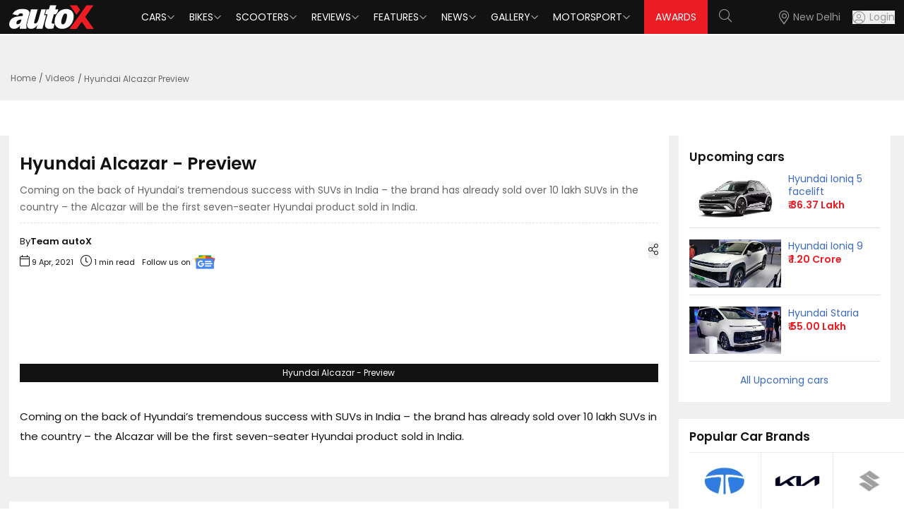

--- FILE ---
content_type: text/html; charset=utf-8
request_url: https://www.autox.com/videos/hyundai-alcazar-preview-109300/
body_size: 9502
content:
<!DOCTYPE html><html lang="en"><head><link rel="dns-prefetch" href="https://www.autox.com"/><link rel="preconnect" href="https://www.autox.com" crossorigin=""/><meta name="viewport" content="width=device-width, initial-scale=1, user-scalable=0"/><meta charSet="utf-8"/><title>Hyundai Alcazar - Preview</title><meta name="description" content="Coming on the back of Hyundai’s tremendous success with SUVs in India – the brand has already sold over 10 lakh SUVs in the country – the Alcazar will be the first seven-seater Hyundai product sold in India."/><meta name="keywords" content="Hyundai,Car Reviews,Hyundai Alazar"/><link rel="canonical" href="https://www.autox.com/videos/hyundai-alcazar-preview-109300/"/><meta name="twitter:url" content="https://www.autox.com/videos/hyundai-alcazar-preview-109300/"/><meta property="og:url" content="https://www.autox.com/videos/hyundai-alcazar-preview-109300/"/><meta name="twitter:card" content="summary_large_image"/><meta name="twitter:site" content="@autoX"/><meta name="twitter:title" content="Hyundai Alcazar - Preview"/><meta name="twitter:description" content="Coming on the back of Hyundai’s tremendous success with SUVs in India – the brand has already sold over 10 lakh SUVs in the country – the Alcazar will be the first seven-seater Hyundai product sold in India."/><meta name="twitter:creator" content="@autoX"/><meta name="twitter:image" content="https://images.autox.com/uploads/2021/04/Hyundai-Alcazar.jpg"/><meta property="og:title" content="Hyundai Alcazar - Preview"/><meta property="og:type" content="website"/><meta property="og:site_name" content="autoX"/><meta property="og:image" content="https://images.autox.com/uploads/2021/04/Hyundai-Alcazar.jpg"/><meta property="og:description" content="Coming on the back of Hyundai’s tremendous success with SUVs in India – the brand has already sold over 10 lakh SUVs in the country – the Alcazar will be the first seven-seater Hyundai product sold in India."/><meta name="application-name" content="autoX"/><meta name="apple-mobile-web-app-title" content="autoX"/><meta name="ROBOTS" content="INDEX,FOLLOW,max-snippet:-1, max-image-preview:large"/><meta name="mobile-web-app-capable" content="yes"/><meta name="google-signin-client_id" content="455591781762-k58a9a0eclfivchgnefp3au5q5nksin5.apps.googleusercontent.com"/><link rel="icon" href="https://images.autox.com/uploads/assets/images/favicon.ico" title="Favicon"/><link rel="apple-touch-icon" href="https://images.autox.com/uploads/assets/images/apple-touch-icon.png"/><meta name="next-head-count" content="28"/><link rel="preload" href="/autox_new_logo.svg" as="image"/><link href="https://images.autox.com/uploads" rel="dns-prefetch"/><link rel="preload" href="/fonts/pxiEyp8kv8JHgFVrJJnecmNE.woff2" as="font" type="font/woff2" crossorigin="anonymous"/><link rel="preload" href="/fonts/pxiByp8kv8JHgFVrLEj6Z1JlFc-K.woff2" as="font" type="font/woff2" crossorigin="anonymous"/><link rel="preload" href="/fonts/pxiGyp8kv8JHgFVrJJLufntAKPY.woff2" as="font" type="font/woff2" crossorigin="anonymous"/><link rel="preload" href="/_next/static/media/953974ac5e9ff354-s.p.woff2" as="font" type="font/woff2" crossorigin="anonymous" data-next-font="size-adjust"/><link rel="preload" href="/_next/static/media/d0d82dcf3b29775f-s.p.woff2" as="font" type="font/woff2" crossorigin="anonymous" data-next-font="size-adjust"/><link rel="preload" href="/_next/static/media/af9570204889c2b4-s.p.woff2" as="font" type="font/woff2" crossorigin="anonymous" data-next-font="size-adjust"/><link rel="preload" href="/_next/static/media/b5bf9573acb142cf-s.p.woff2" as="font" type="font/woff2" crossorigin="anonymous" data-next-font="size-adjust"/><link rel="preload" href="/_next/static/media/916d3686010a8de2-s.p.woff2" as="font" type="font/woff2" crossorigin="anonymous" data-next-font="size-adjust"/><link rel="preload" href="/_next/static/media/dd51f42e0c0a9b99-s.p.woff2" as="font" type="font/woff2" crossorigin="anonymous" data-next-font="size-adjust"/><link rel="preload" href="/_next/static/media/c04551857776278f-s.p.woff2" as="font" type="font/woff2" crossorigin="anonymous" data-next-font="size-adjust"/><link rel="preload" href="/_next/static/media/7777133e901cd5ed-s.p.woff2" as="font" type="font/woff2" crossorigin="anonymous" data-next-font="size-adjust"/><link rel="preload" href="/_next/static/media/d869208648ca5469-s.p.woff2" as="font" type="font/woff2" crossorigin="anonymous" data-next-font="size-adjust"/><link rel="preload" href="/_next/static/media/9a881e2ac07d406b-s.p.woff2" as="font" type="font/woff2" crossorigin="anonymous" data-next-font="size-adjust"/><link rel="preload" href="/_next/static/media/376dd8dc38524313-s.p.woff2" as="font" type="font/woff2" crossorigin="anonymous" data-next-font="size-adjust"/><link rel="preload" href="/_next/static/media/a26e6d84d4646084-s.p.woff2" as="font" type="font/woff2" crossorigin="anonymous" data-next-font="size-adjust"/><link rel="preload" href="/_next/static/media/8269b0aba99df900-s.p.woff2" as="font" type="font/woff2" crossorigin="anonymous" data-next-font="size-adjust"/><link rel="preload" href="/_next/static/media/46113b96cb3accd4-s.p.woff2" as="font" type="font/woff2" crossorigin="anonymous" data-next-font="size-adjust"/><link rel="preload" href="/_next/static/media/f3e2c6ff694164ed-s.p.woff2" as="font" type="font/woff2" crossorigin="anonymous" data-next-font="size-adjust"/><link rel="preload" href="/_next/static/media/591327bf3b62a611-s.p.woff2" as="font" type="font/woff2" crossorigin="anonymous" data-next-font="size-adjust"/><link rel="preload" href="/_next/static/css/b3971dcea9c9c1a8.css" as="style"/><link rel="stylesheet" href="/_next/static/css/b3971dcea9c9c1a8.css" data-n-g=""/><link rel="preload" href="/_next/static/css/5ce116844c3da7ed.css" as="style"/><link rel="stylesheet" href="/_next/static/css/5ce116844c3da7ed.css" data-n-g=""/><link rel="preload" href="/_next/static/css/14ec3bdb026bcd39.css" as="style"/><link rel="stylesheet" href="/_next/static/css/14ec3bdb026bcd39.css" data-n-p=""/><noscript data-n-css=""></noscript><script defer="" nomodule="" src="/_next/static/chunks/polyfills-42372ed130431b0a.js"></script><script src="/_next/static/chunks/webpack-d4bd72b9d604d175.js" defer=""></script><script src="/_next/static/chunks/main-7bd1c8d46dcf02d8.js" defer=""></script><script src="/_next/static/chunks/6379-32032b79cd82ed28.js" defer=""></script><script src="/_next/static/chunks/pages/_app-760414c8f5b0de83.js" defer=""></script><script src="/_next/static/chunks/1664-468559f2e2a9395f.js" defer=""></script><script src="/_next/static/chunks/8065-0e112f7a61ecaab1.js" defer=""></script><script src="/_next/static/chunks/2732-46a6ed7896a88142.js" defer=""></script><script src="/_next/static/chunks/7191-2fa6cdfd65bef553.js" defer=""></script><script src="/_next/static/chunks/9317-23928fe0f6113757.js" defer=""></script><script src="/_next/static/chunks/5675-9adeae9942024fa2.js" defer=""></script><script src="/_next/static/chunks/1340-a9ed914a96387d84.js" defer=""></script><script src="/_next/static/chunks/1535-ae72775c16baa106.js" defer=""></script><script src="/_next/static/chunks/6497-99a6557b8a8c7926.js" defer=""></script><script src="/_next/static/chunks/2783-540dcf266445de25.js" defer=""></script><script src="/_next/static/chunks/6194-2e96e123374c05a7.js" defer=""></script><script src="/_next/static/chunks/6441-5a80c7b558710daa.js" defer=""></script><script src="/_next/static/chunks/1708-d6bd452fe1e71f71.js" defer=""></script><script src="/_next/static/chunks/20-2b86f795a1e0b1c4.js" defer=""></script><script src="/_next/static/chunks/9703-37fafaaee86b3b2e.js" defer=""></script><script src="/_next/static/chunks/pages/videos/%5Bslug%5D-64613d575bd4a774.js" defer=""></script><script src="/_next/static/B9YZsxoD7qssi3G0V66qO/_buildManifest.js" defer=""></script><script src="/_next/static/B9YZsxoD7qssi3G0V66qO/_ssgManifest.js" defer=""></script></head><body><div id="__next"><script type="application/ld+json">{"@context":"https://schema.org","@type":"WebPage","name":"Hyundai Alcazar - Preview","description":"Coming on the back of Hyundai’s tremendous success with SUVs in India – the brand has already sold over 10 lakh SUVs in the country – the Alcazar will be the first seven-seater Hyundai product sold in India."}</script><script type="application/ld+json">{"@context":"https://schema.org","@type":"BreadcrumbList","itemListElement":[{"@type":"ListItem","position":1,"name":"Home","item":"https://www.autox.com/"},{"@type":"ListItem","position":2,"name":"Videos","item":"https://www.autox.com/videos/"},{"@type":"ListItem","position":3,"name":"Hyundai Alcazar Preview 109300","item":"https://www.autox.com/videos/hyundai-alcazar-preview-109300/"}]}</script><script id="video-schema-script" type="application/ld+json">{"@context":"http://schema.org","@type":"VideoObject","name":"Hyundai Alcazar - Preview","description":"Coming on the back of Hyundai’s tremendous success with SUVs in India – the brand has already sold over 10 lakh SUVs in the country – the Alcazar will be the first seven-seater Hyundai product sold in India.","thumbnailUrl":"https://images.autox.com/uploads/2021/04/Hyundai-Alcazar.jpg","uploadDate":"2021-04-09","duration":"PT4M24S","contentUrl":"https://www.autox.com/videos/hyundai-alcazar-preview-109300","embedUrl":"https://www.youtube.com/watch?v=t1dqSkVXNeU","interactionCount":"7797","publisher":{"@type":"Organization","name":"autoX","logo":{"@type":"ImageObject","url":"https://images.autox.com/uploads/assets/images/favicon.ico","height":"112","width":"112"}}}</script><section class="__variable_7c73e5 font-sans"><div class="min-h-[50px]"></div><div class="onroad-price-panel cars-key-specs-panel"><div class="container"><div class="add-for-brand inneradd-desktop carbrand-desktop"></div><nav aria-label="breadcrumb"><ol class="breadcrumb"><li class="breadcrumb-item"><a href="https://www.autox.com/">Home</a></li><li class="breadcrumb-item "><a href="https://www.autox.com/videos/">Videos</a></li><li class="breadcrumb-item active" aria-current="page">Hyundai Alcazar Preview</li></ol></nav></div></div><section class="car-brand-panel onroadprice-panel-main car-images-gallery-main"><div class="container"><div class="carbrand-panel grid xl:grid-cols-12 lg:grid-cols-12 md:grid-cols-12"><div class="xl:col-span-9 lg:col-span-9 md:col-span-9 sm:col-span-9 carbrands-detail-left"><div class="cars-key-specs-section carimages-page-description news-detail-page"><div class="vitara-description car-images-description video-detail-page"><h1>Hyundai Alcazar - Preview</h1><h5>Coming on the back of Hyundai’s tremendous success with SUVs in India – the brand has already sold over 10 lakh SUVs in the country – the Alcazar will be the first seven-seater Hyundai product sold in India.</h5><div class="news-multiple-details"><div class="news-left-details"><p>By <strong>Team autoX<!-- --> </strong></p><p class="with-icon"><i class="fal fa-calendar"></i> <!-- -->9 Apr, 2021</p><p class="with-icon"><i class="fal fa-clock"></i> <!-- -->1<!-- --> <!-- -->min read</p><div class="share-box"><div class="share-icon"><button class="share-items" title="Share"><i class="fal fa-share-alt"></i></button></div><span class="visible share-click"><button class="user-share" id="share-iconfalse" title="Share" type="button"><i class="fal fa-share fs-13"></i> Share</button></span></div></div><div class="news-right-details"><a target="_blank" href="https://news.google.com/publications/CAAiEFepK-VdWqnJufnL5qjSbJcqFAgKIhBXqSvlXVqpybn5y-ao0myX?ceid=IN:en&amp;oc=3&amp;hl=en-IN&amp;gl=IN"><p>Follow us on<img src="/google-news-icon.webp" alt="" loading="lazy" fetchpriority="auto" width="40" height="21"/></p></a></div></div><iframe width="872" height="491" src="https://www.youtube.com/embed/t1dqSkVXNeU?autoplay=1" frameborder="0" allow="accelerometer; autoplay; clipboard-write; encrypted-media; gyroscope; picture-in-picture"></iframe><div class="banner-title"><p>Hyundai Alcazar - Preview</p></div><div class="post-desc category-details cat-content-details"><p>Coming on the back of Hyundai’s tremendous success with SUVs in India – the brand has already sold over 10 lakh SUVs in the country – the Alcazar will be the first seven-seater Hyundai product sold in India.</p>
</div></div></div><div class="vitara-description car-images-description video-detail-page"><div class="exploresimilar-cars related-articles"><h2>Related Videos</h2><div class="grid grid-cols-1 sm:grid-cols-2 gap-4"><div class="reviewslide-panel bg-white rounded p-2" style="min-height:max-content"><div class="item-img"><a title="Mega ADAS Test: Victoris vs XEV 9S vs Safari vs Creta N Line vs Innova Hycross vs Carens Clavis EV" href="https://www.autox.com/videos/mega-adas-test-victoris-vs-xev-9s-vs-safari-vs-creta-n-line-vs-innova-hycross-vs-carens-clavis-ev-122725/"><picture><source srcSet="https://images.autox.com/uploads/2026/01/Mega-ADAS-Test-Victoris-vs-XEV-9S-vs-Safari-vs-Creta-N-Line-vs-Innova-Hycross-vs-Carens-Clavis-EV-1768799464382.webp" type="image/webp"/><img src="https://images.autox.com/uploads/2026/01/Mega-ADAS-Test-Victoris-vs-XEV-9S-vs-Safari-vs-Creta-N-Line-vs-Innova-Hycross-vs-Carens-Clavis-EV-1768799464382.webp" alt="Mega ADAS Test Victoris Vs XEV 9S Vs Safari Vs Creta N Line Vs Innova Hycross Vs Carens Clavis EV 1768799464382" title="Mega ADAS Test: Victoris vs XEV 9S vs Safari vs Creta N Line vs Innova Hycross vs Carens Clavis EV" loading="lazy" fetchpriority="auto" width="260" height="147" class="latest-news-img"/></picture></a></div><div class="mt-2 mb-2 pl-2"><div class="automobile-title text-[17px] font-semibold leading-[1.2]"><a title="Mega ADAS Test: Victoris vs XEV 9S vs Safari vs Creta N Line vs Innova Hycross vs Carens Clavis EV" href="https://www.autox.com/videos/mega-adas-test-victoris-vs-xev-9s-vs-safari-vs-creta-n-line-vs-innova-hycross-vs-carens-clavis-ev-122725/">Mega ADAS Test: Victoris vs XEV 9S vs Safari vs Creta N Line vs Innova Hycross vs Carens Clavis EV</a><p class="text-[14px] mt-1"></p></div></div></div><div class="reviewslide-panel bg-white rounded p-2" style="min-height:max-content"><div class="item-img"><a title="2026 Hyundai Venue First Drive Review | What’s New, What’s Not &amp; Should You Care? | autoX" href="https://www.autox.com/videos/2026-hyundai-venue-first-drive-review-whats-new-whats-not-should-you-care-autox-122164/"><picture><source srcSet="https://images.autox.com/uploads/2025/11/2026-Hyundai-Venue-First-Drive-Review-What-s-New-What-s-Not-Should-You-Care-autoX-1762936772953.webp" type="image/webp"/><img src="https://images.autox.com/uploads/2025/11/2026-Hyundai-Venue-First-Drive-Review-What-s-New-What-s-Not-Should-You-Care-autoX-1762936772953.webp" alt="Hyundai Venue First Drive Review What S New What S Not Should You Care AutoX 1762936772953" title="2026 Hyundai Venue First Drive Review | What’s New, What’s Not &amp; Should You Care? | autoX" loading="lazy" fetchpriority="auto" width="260" height="147" class="latest-news-img"/></picture></a></div><div class="mt-2 mb-2 pl-2"><div class="automobile-title text-[17px] font-semibold leading-[1.2]"><a title="2026 Hyundai Venue First Drive Review | What’s New, What’s Not &amp; Should You Care? | autoX" href="https://www.autox.com/videos/2026-hyundai-venue-first-drive-review-whats-new-whats-not-should-you-care-autox-122164/">2026 Hyundai Venue First Drive Review | What’s New, What’s Not &amp; Should You Care? | autoX</a><p class="text-[14px] mt-1"></p></div></div></div><div class="reviewslide-panel bg-white rounded p-2" style="min-height:max-content"><div class="item-img"><a title="2026 Hyundai Venue - Is It Really All-New? | First Look | autoX" href="https://www.autox.com/videos/2026-hyundai-venue---is-it-really-all-new-first-look-autox-122108/"><picture><source srcSet="https://images.autox.com/uploads/2025/11/2026-Hyundai-Venue-Is-It-Really-All-New-First-Look-autoX-1762432565751.webp" type="image/webp"/><img src="https://images.autox.com/uploads/2025/11/2026-Hyundai-Venue-Is-It-Really-All-New-First-Look-autoX-1762432565751.webp" alt="Hyundai Venue Is It Really All New First Look AutoX 1762432565751" title="2026 Hyundai Venue - Is It Really All-New? | First Look | autoX" loading="lazy" fetchpriority="auto" width="260" height="147" class="latest-news-img"/></picture></a></div><div class="mt-2 mb-2 pl-2"><div class="automobile-title text-[17px] font-semibold leading-[1.2]"><a title="2026 Hyundai Venue - Is It Really All-New? | First Look | autoX" href="https://www.autox.com/videos/2026-hyundai-venue---is-it-really-all-new-first-look-autox-122108/">2026 Hyundai Venue - Is It Really All-New? | First Look | autoX</a><p class="text-[14px] mt-1"></p></div></div></div><div class="reviewslide-panel bg-white rounded p-2" style="min-height:max-content"><div class="item-img"><a title="Creta EV vs Harrier.ev vs Mahindra XEV 9e | Family EVs on the Racetrack?! | autoX Podcast" href="https://www.autox.com/videos/creta-ev-vs-harrierev-vs-mahindra-xev-9e-family-evs-on-the-racetrack-autox-podcast-122058/"><picture><source srcSet="https://images.autox.com/uploads/2025/10/Creta-EV-vs-Harrier.ev-vs-Mahindra-XEV-9e-Family-EVs-on-the-Racetrack-autoX-Podcast-1761888710127.webp" type="image/webp"/><img src="https://images.autox.com/uploads/2025/10/Creta-EV-vs-Harrier.ev-vs-Mahindra-XEV-9e-Family-EVs-on-the-Racetrack-autoX-Podcast-1761888710127.webp" alt="Creta EV Vs Harrier.Ev Vs Mahindra XEV 9e Family EVs On The Racetrack AutoX Podcast 1761888710127" title="Creta EV vs Harrier.ev vs Mahindra XEV 9e | Family EVs on the Racetrack?! | autoX Podcast" loading="lazy" fetchpriority="auto" width="260" height="147" class="latest-news-img"/></picture></a></div><div class="mt-2 mb-2 pl-2"><div class="automobile-title text-[17px] font-semibold leading-[1.2]"><a title="Creta EV vs Harrier.ev vs Mahindra XEV 9e | Family EVs on the Racetrack?! | autoX Podcast" href="https://www.autox.com/videos/creta-ev-vs-harrierev-vs-mahindra-xev-9e-family-evs-on-the-racetrack-autox-podcast-122058/">Creta EV vs Harrier.ev vs Mahindra XEV 9e | Family EVs on the Racetrack?! | autoX Podcast</a><p class="text-[14px] mt-1"></p></div></div></div><div class="reviewslide-panel bg-white rounded p-2" style="min-height:max-content"><div class="item-img"><a title="Maruti Victoris Walkaround Review | Creta &amp; Seltos Killer? | autoX" href="https://www.autox.com/videos/maruti-victoris-walkaround-review-creta-seltos-killer-autox-121675/"><picture><source srcSet="https://images.autox.com/uploads/2025/09/Maruti-Victoris-Walkaround-Review-Creta-&amp;-Seltos-Killer-autoX-1756963789514.webp" type="image/webp"/><img src="https://images.autox.com/uploads/2025/09/Maruti-Victoris-Walkaround-Review-Creta-&amp;-Seltos-Killer-autoX-1756963789514.webp" alt="Maruti Victoris Walkaround Review Creta &amp; Seltos Killer AutoX 1756963789514" title="Maruti Victoris Walkaround Review | Creta &amp; Seltos Killer? | autoX" loading="lazy" fetchpriority="auto" width="260" height="147" class="latest-news-img"/></picture></a></div><div class="mt-2 mb-2 pl-2"><div class="automobile-title text-[17px] font-semibold leading-[1.2]"><a title="Maruti Victoris Walkaround Review | Creta &amp; Seltos Killer? | autoX" href="https://www.autox.com/videos/maruti-victoris-walkaround-review-creta-seltos-killer-autox-121675/">Maruti Victoris Walkaround Review | Creta &amp; Seltos Killer? | autoX</a><p class="text-[14px] mt-1"></p></div></div></div><div class="reviewslide-panel bg-white rounded p-2" style="min-height:max-content"><div class="item-img"><a title="Can the Hyundai Creta x Bose System Rock Your World? | Special Feature | autoX" href="https://www.autox.com/videos/can-the-hyundai-creta-x-bose-system-rock-your-world-special-feature-autox-121283/"><picture><source srcSet="https://images.autox.com/uploads/2025/07/Can-the-Hyundai-Creta-x-Bose-System-Rock-Your-World-Special-Feature-autoX-1752813620651.webp" type="image/webp"/><img src="https://images.autox.com/uploads/2025/07/Can-the-Hyundai-Creta-x-Bose-System-Rock-Your-World-Special-Feature-autoX-1752813620651.webp" alt="Can The Hyundai Creta X Bose System Rock Your World Special Feature AutoX 1752813620651" title="Can the Hyundai Creta x Bose System Rock Your World? | Special Feature | autoX" loading="lazy" fetchpriority="auto" width="260" height="147" class="latest-news-img"/></picture></a></div><div class="mt-2 mb-2 pl-2"><div class="automobile-title text-[17px] font-semibold leading-[1.2]"><a title="Can the Hyundai Creta x Bose System Rock Your World? | Special Feature | autoX" href="https://www.autox.com/videos/can-the-hyundai-creta-x-bose-system-rock-your-world-special-feature-autox-121283/">Can the Hyundai Creta x Bose System Rock Your World? | Special Feature | autoX</a><p class="text-[14px] mt-1"></p></div></div></div></div></div></div></div><div class="xl:col-span-3 lg:col-span-3 md:col-span-3 sm:col-span-3 news-details-page carbrands-details-right onroad-pricepage keyspecs-page"><aside class="w-full lg:w-[300px] xl:w-[340px] space-y-6"><div class="newcarlaunches-panel upcoming-cars"><h2 class="sidebarh2">Upcoming <!-- -->cars</h2><div><div class="newcarlaunches-items grid xl:grid-cols-12 lg:grid-cols-12 md:grid-cols-12 gap-[10px] mb-3"><div class="xl:col-span-6 lg:col-span-6 md:col-span-6 sm:col-span-6"><a title="Hyundai Ioniq 5 facelift" href="https://www.autox.com/new-cars/hyundai/ioniq-5-facelift/"><picture><source srcSet="https://images.autox.com/uploads/cars/2025/07/hyundai-ioniq-5-facelift.webp" type="image/webp"/><img src="https://images.autox.com/uploads/cars/2025/07/hyundai-ioniq-5-facelift.jpg" alt="Hyundai Ioniq 5 Facelift" loading="lazy" fetchpriority="auto" width="124" height="70"/></picture></a></div><div class="xl:col-span-6 lg:col-span-6 md:col-span-6 sm:col-span-6"><h5><a title="Hyundai Ioniq 5 facelift" href="https://www.autox.com/new-cars/hyundai/ioniq-5-facelift/">Hyundai<!-- --> <!-- -->Ioniq 5 facelift</a></h5><p><strong>₹ <!-- -->36.37 Lakh</strong></p></div></div><div class="newcarlaunches-items grid xl:grid-cols-12 lg:grid-cols-12 md:grid-cols-12 gap-[10px] mb-3"><div class="xl:col-span-6 lg:col-span-6 md:col-span-6 sm:col-span-6"><a title="Hyundai Ioniq 9" href="https://www.autox.com/new-cars/hyundai/ioniq-9/"><picture><source srcSet="https://images.autox.com/uploads/cars/2025/04/hyundai-ioniq-9.webp" type="image/webp"/><img src="https://images.autox.com/uploads/cars/2025/04/hyundai-ioniq-9.jpg" alt="Hyundai Ioniq 9" loading="lazy" fetchpriority="auto" width="124" height="70"/></picture></a></div><div class="xl:col-span-6 lg:col-span-6 md:col-span-6 sm:col-span-6"><h5><a title="Hyundai Ioniq 9" href="https://www.autox.com/new-cars/hyundai/ioniq-9/">Hyundai<!-- --> <!-- -->Ioniq 9</a></h5><p><strong>₹ <!-- -->1.20 Crore</strong></p></div></div><div class="newcarlaunches-items grid xl:grid-cols-12 lg:grid-cols-12 md:grid-cols-12 gap-[10px] mb-3"><div class="xl:col-span-6 lg:col-span-6 md:col-span-6 sm:col-span-6"><a title="Hyundai Staria" href="https://www.autox.com/new-cars/hyundai/staria/"><picture><source srcSet="https://images.autox.com/uploads/cars/2025/04/hyundai-staria.webp" type="image/webp"/><img src="https://images.autox.com/uploads/cars/2025/04/hyundai-staria.jpg" alt="Hyundai Staria" loading="lazy" fetchpriority="auto" width="124" height="70"/></picture></a></div><div class="xl:col-span-6 lg:col-span-6 md:col-span-6 sm:col-span-6"><h5><a title="Hyundai Staria" href="https://www.autox.com/new-cars/hyundai/staria/">Hyundai<!-- --> <!-- -->Staria</a></h5><p><strong>₹ <!-- -->55.00 Lakh</strong></p></div></div></div><a title="All Upcoming cars" class="sidebar-readmore" href="https://www.autox.com/upcoming-cars/">All Upcoming <!-- -->cars</a></div><div class="similarbrands"><h2 class="sidebarh2">Popular Car Brands</h2><div class="similarbrand-box"><a class="brand-box cursor-pointer" role="button" title="Tata Cars" href="https://www.autox.com/new-cars/tata/"><img src="https://images.autox.com/uploads/cars/b/1742189378977-0h2q-tata.webp" width="83" height="58" alt="Tata Cars" class="brand-logo"/><label class="brand-text">Tata</label></a><a class="brand-box cursor-pointer" role="button" title="Kia Cars" href="https://www.autox.com/new-cars/kia/"><img src="https://images.autox.com/uploads/cars/b/kia-logo.jpg" width="83" height="58" alt="Kia Cars" class="brand-logo"/><label class="brand-text">Kia</label></a><a class="brand-box cursor-pointer" role="button" title="Maruti Suzuki Cars" href="https://www.autox.com/new-cars/maruti-suzuki/"><img src="https://images.autox.com/uploads/cars/b/maruti-suzuki.jpg" width="83" height="58" alt="Maruti Suzuki Cars" class="brand-logo"/><label class="brand-text">Maruti Suzuki</label></a></div><div class="similarbrand-box"><a class="brand-box cursor-pointer" role="button" title="Hyundai Cars" href="https://www.autox.com/new-cars/hyundai/"><img src="https://images.autox.com/uploads/cars/b/Hyundai.png" width="83" height="58" alt="Hyundai Cars" class="brand-logo"/><label class="brand-text">Hyundai</label></a><a class="brand-box cursor-pointer" role="button" title="Mahindra Cars" href="https://www.autox.com/new-cars/mahindra/"><img src="https://images.autox.com/uploads/cars/b/mahindra.jpg" width="83" height="58" alt="Mahindra Cars" class="brand-logo"/><label class="brand-text">Mahindra</label></a><a class="brand-box cursor-pointer" role="button" title="Nissan Cars" href="https://www.autox.com/new-cars/nissan/"><img src="https://images.autox.com/uploads/cars/b/nissan.jpg" width="83" height="58" alt="Nissan Cars" class="brand-logo"/><label class="brand-text">Nissan</label></a></div><div class="similarbrand-box"><a class="brand-box cursor-pointer" role="button" title="Toyota Cars" href="https://www.autox.com/new-cars/toyota/"><img src="https://images.autox.com/uploads/cars/b/Toyota.png" width="83" height="58" alt="Toyota Cars" class="brand-logo"/><label class="brand-text">Toyota</label></a><a class="brand-box cursor-pointer" role="button" title="Honda Cars" href="https://www.autox.com/new-cars/honda/"><img src="https://images.autox.com/uploads/cars/b/honda.png" width="83" height="58" alt="Honda Cars" class="brand-logo"/><label class="brand-text">Honda</label></a><a class="brand-box cursor-pointer" role="button" title="Renault Cars" href="https://www.autox.com/new-cars/renault/"><img src="https://images.autox.com/uploads/cars/b/renault.jpg" width="83" height="58" alt="Renault Cars" class="brand-logo"/><label class="brand-text">Renault</label></a></div><a href="#" class="viewall-similarbrand" role="button" title="View more">View all Brands</a></div><div class="xl:col-span-3"><div class="similarbrands recent-news"><h2 class="sidebarh2">Recent Posts</h2><div class="react-tabs" data-rttabs="true"><ul class="react-tabs__tab-list" role="tablist"><div class="roadprice-tabs-group"><div class="tab-filter nav nav-tabs"><li class="react-tabs__tab react-tabs__tab--selected" role="tab" id="tab:Rmjom:0" aria-selected="true" aria-disabled="false" aria-controls="panel:Rmjom:0" tabindex="0" data-rttab="true"> <div class="xl:mb-0 lg:mb-0 md:mb-0 sm:mb-2 mb-2 nav-item"><a role="button" data-rr-ui-event-key="News" class="nav-link" tabindex="0" href="#"><span>News</span></a></div></li><li class="react-tabs__tab" role="tab" id="tab:Rmjom:1" aria-selected="false" aria-disabled="false" aria-controls="panel:Rmjom:1" data-rttab="true"><div class="xl:mb-0 lg:mb-0 md:mb-0 sm:mb-2 mb-2 nav-item"><a role="button" data-rr-ui-event-key="Review" class="nav-link" tabindex="0" href="#"><span>Reviews</span></a></div></li></div></div></ul><div class="react-tabs__tab-panel react-tabs__tab-panel--selected" role="tabpanel" id="panel:Rmjom:0" aria-labelledby="tab:Rmjom:0"></div><div class="react-tabs__tab-panel" role="tabpanel" id="panel:Rmjom:1" aria-labelledby="tab:Rmjom:1"></div></div><a class="sidebar-readmore" title="Read All News" href="https://www.autox.com/news/">Read More</a></div></div><div class="ad-container"><div id="div-gpt-ad--0"></div></div></aside></div></div></div><div id="brandsvideos"> <div class="bg-3 videos-section"><div class="container"><div class="mb-4 d-flex justify-content-between align-items-center flex-wrap video-top-panel"><h2 class="heading">Videos</h2><div class="d-flex align-items-center flex-wrap videowrap-right"><label class="text-[#c0c0c0] text-end justify-content-end">Join Our <span class="bold-txt"></span> Subscribers</label><button class="w-[max-content] text-[13px] bg-[#FF0000] subscribe-text" data-toggle="tooltip" data-placement="top" title="Watch Videos on YouTube"><a href="https://www.youtube.com/autoX?sub_confirmation=1" class="px-3 py-2">SUBSCRIBE</a></button><div class="video-viewall"><a href="https://www.autox.com/videos/" class="viewall-btn btnhover" data-toggle="tooltip" data-placement="top" title="View All Videos"><span>View All</span> <i class="fal fa-angle-right"></i></a></div></div></div><section class="relative homepage-video"><div class="innerpages-videos"></div></section></div></div></div><div class="bg-[#121212]"><div class="container"><div class="row"><div class="col-sm-12 col-md-12 col-lg-12"><div class="my-4"></div><div class="grid footer-menu xl:grid-cols-12 lg:grid-cols-12 md:grid-cols-12 sm:grid-cols-12 grid-cols-12 gap-y-[30px] gap-x-[15px]"><div class="col xl:border-r lg:border-r border-[#444444]"><div class="text-[17px] footer-heading">Quick Links</div><ul class="p-0 footer-list"><li class="text-[14px] footer-text my-2" data-toggle="tooltip" data-placement="top" title="Magazine"><a href="https://www.autox.com/magazine/" target="">Magazine</a></li><li class="text-[14px] footer-text my-2" data-toggle="tooltip" data-placement="top" title="Subscribe Today"><a href="https://www.autox.com/subscriptions/" target="">Subscribe Today</a></li><li class="text-[14px] footer-text my-2" data-toggle="tooltip" data-placement="top" title="Advertise With Us"><a href="https://www.autox.com/advertise-with-us/" target="">Advertise With Us</a></li><li class="text-[14px] footer-text my-2" data-toggle="tooltip" data-placement="top" title="About Us"><a href="https://www.autox.com/about-us/" target="">About Us</a></li><li class="text-[14px] footer-text my-2" data-toggle="tooltip" data-placement="top" title="Contact Us"><a href="https://www.autox.com/contact-us/" target="">Contact Us</a></li><li class="text-[14px] footer-text my-2" data-toggle="tooltip" data-placement="top" title="Privacy Policy"><a href="https://www.autox.com/privacy-policy/" target="">Privacy Policy</a></li><li class="text-[14px] footer-text my-2" data-toggle="tooltip" data-placement="top" title="autoX Awards"><a href="https://www.autox.com/awards/" target="_blank">autoX Awards</a></li></ul></div><div class="col xl:border-r lg:border-r border-[#444444]"><div class="text-[17px] footer-heading">Popular Car Brands</div><ul class="p-0 footer-list"><li class="text-[14px] footer-text my-2" data-toggle="tooltip" data-placement="top" title="Maruti Suzuki Cars"><a href="https://www.autox.com/new-cars/maruti-suzuki/">Maruti Suzuki</a></li><li class="text-[14px] footer-text my-2" data-toggle="tooltip" data-placement="top" title="Hyundai Cars"><a href="https://www.autox.com/new-cars/hyundai/">Hyundai</a></li><li class="text-[14px] footer-text my-2" data-toggle="tooltip" data-placement="top" title="Tata Cars"><a href="https://www.autox.com/new-cars/tata/">Tata</a></li><li class="text-[14px] footer-text my-2" data-toggle="tooltip" data-placement="top" title="Volkswagen Cars"><a href="https://www.autox.com/new-cars/volkswagen/">Volkswagen</a></li><li class="text-[14px] footer-text my-2" data-toggle="tooltip" data-placement="top" title="Honda Cars"><a href="https://www.autox.com/new-cars/honda/">Honda</a></li><li class="text-[14px] footer-text my-2" data-toggle="tooltip" data-placement="top" title="Mahindra Cars"><a href="https://www.autox.com/new-cars/mahindra/">Mahindra</a></li><li class="text-[14px] footer-text my-2" data-toggle="tooltip" data-placement="top" title="Kia Cars"><a href="https://www.autox.com/new-cars/kia/">Kia</a></li></ul></div><div class="col xl:border-r lg:border-r border-[#444444]"><div class="text-[17px] footer-heading">Popular Bike Brands</div><ul class="p-0 footer-list"><li class="text-[14px] footer-text my-2" data-toggle="tooltip" data-placement="top" title="Royal Enfield Bikes"><a href="https://www.autox.com/new-bikes/royal-enfield/">Royal Enfield</a></li><li class="text-[14px] footer-text my-2" data-toggle="tooltip" data-placement="top" title="Honda Bikes"><a href="https://www.autox.com/new-bikes/honda/">Honda</a></li><li class="text-[14px] footer-text my-2" data-toggle="tooltip" data-placement="top" title="KTM Bikes"><a href="https://www.autox.com/new-bikes/ktm/">KTM</a></li><li class="text-[14px] footer-text my-2" data-toggle="tooltip" data-placement="top" title="Bajaj Bikes"><a href="https://www.autox.com/new-bikes/bajaj/">Bajaj</a></li><li class="text-[14px] footer-text my-2" data-toggle="tooltip" data-placement="top" title="Yamaha Bikes"><a href="https://www.autox.com/new-bikes/yamaha/">Yamaha</a></li><li class="text-[14px] footer-text my-2" data-toggle="tooltip" data-placement="top" title="TVS Bikes"><a href="https://www.autox.com/new-bikes/tvs/">TVS</a></li><li class="text-[14px] footer-text my-2" data-toggle="tooltip" data-placement="top" title="Hero Bikes"><a href="https://www.autox.com/new-bikes/hero/">Hero</a></li></ul></div><div class="col xl:border-r lg:border-r border-[#444444]"><div class="text-[17px] footer-heading">Popular Adventure Bikes</div><ul class="p-0 footer-list"><li class="text-[14px] footer-text my-2" data-toggle="tooltip" data-placement="top" title="Royal Enfield Himalayan 450"><a href="https://www.autox.com/new-bikes/royal-enfield/himalayan-450/">Royal Enfield Himalayan 450</a></li><li class="text-[14px] footer-text my-2" data-toggle="tooltip" data-placement="top" title="KTM 390 Adventure"><a href="https://www.autox.com/new-bikes/ktm/390-adventure/">KTM 390 Adventure</a></li><li class="text-[14px] footer-text my-2" data-toggle="tooltip" data-placement="top" title="BMW G 310 GS"><a href="https://www.autox.com/new-bikes/bmw/g-310-gs/">BMW G 310 GS</a></li><li class="text-[14px] footer-text my-2" data-toggle="tooltip" data-placement="top" title="Suzuki V-Strom SX"><a href="https://www.autox.com/new-bikes/suzuki/v-strom-sx/">Suzuki V-Strom SX</a></li><li class="text-[14px] footer-text my-2" data-toggle="tooltip" data-placement="top" title="Hero Xpulse 200 4V"><a href="https://www.autox.com/new-bikes/hero/xpulse-200-4v/">Hero Xpulse 200 4V</a></li><li class="text-[14px] footer-text my-2" data-toggle="tooltip" data-placement="top" title="Yezdi Adventure"><a href="https://www.autox.com/new-bikes/yezdi/adventure/">Yezdi Adventure</a></li><li class="text-[14px] footer-text my-2" data-toggle="tooltip" data-placement="top" title="Honda cb350"><a href="https://www.autox.com/new-bikes/honda/cb350/">Honda cb350</a></li></ul></div><div class="footer-contact col"><label class="text-[17px] footer-heading">Get in touch</label><span class="text-[14px] footer-text address-bar">C-103, Okhla Industrial Estate <br/>Phase III, New Delhi - 110 020, India</span><div class="d-flex align-items-center flex-wrap"><div class="d-flex align-items-center flex-wrap"><img src="/red-phone-icon.png" alt="Phone icon" loading="lazy" fetchpriority="auto" width="35" height="20" class="w-auto h-[20px]"/><div class="text-nowrap text-[14px] footer-text"> +91  114279  5000   </div></div><div class="d-flex align-items-center flex-wrap"><img src="/red-email-icon.png" alt="Email icon" loading="lazy" fetchpriority="auto" width="20" height="13" class="w-auto h-[15px]"/><div class="text-nowrap mt-1 text-[14px]"> <a style="color:#c0c0c0;text-decoration:none" href="mailto:info@autox.com">info@autox.com</a></div></div></div><div class="d-flex align-items-center my-3"><a href="https://www.youtube.com/autoX" class="hvr-wobble-vertical" data-toggle="tooltip" data-placement="top" title="YouTube" rel="nofollow"><img src="/yt.svg" alt="YouTube Icon" loading="lazy" fetchpriority="auto" width="40" height="40" class="w-[40px] h-[40px] object-contain border border-[#777777] rounded-full mr-[10px]"/></a><a href="https://www.instagram.com/autoxmag/" class="hvr-wobble-vertical" data-toggle="tooltip" data-placement="top" title="Instagram" rel="nofollow"><img src="/insta.svg" alt="Instagram Icon" loading="lazy" fetchpriority="auto" width="40" height="40" class="w-[40px] h-[40px] object-contain border border-[#777777] rounded-full mr-[10px]"/></a><a href="https://www.facebook.com/autox" class="hvr-wobble-vertical" data-toggle="tooltip" data-placement="top" title="Facebook" rel="nofollow"><img src="/fb.svg" alt="Facebook Icon" loading="lazy" fetchpriority="auto" width="40" height="40" class="w-[40px] h-[40px] object-contain border border-[#777777] rounded-full mr-[10px]"/></a><a href="https://twitter.com/autoX/" class="hvr-wobble-vertical" data-toggle="tooltip" data-placement="top" title="X (formerly Twitter)" rel="nofollow"><img src="/x.svg" alt="X (formerly Twitter) Icon" loading="lazy" fetchpriority="auto" width="40" height="40" class="w-[40px] h-[40px] object-contain border border-[#777777] rounded-full mr-[10px]"/></a></div><div class="mt-2 footer-text signup">Sign up for our newsletter</div><div><section class="Toastify" aria-live="polite" aria-atomic="false" aria-relevant="additions text" aria-label="Notifications Alt+T"></section><form><div class="mt-2 form-group"><div class="input-group mycustom"><input type="email" class="form-control rounded-0" placeholder="Email address" aria-describedby="inputGroupPrepend2" required="" value=""/><button class="input-group-prepend btn rounded-0" type="submit">Submit</button></div></div></form></div></div></div></div></div></div><div class="copyright bg-black text-[12px] text-center mt-8 pt-3 pb-3">© 2006 - <!-- -->2026<!-- --> Comnet Publishers Pvt. Ltd. All Rights Reserved</div></div></section></section></div><script id="__NEXT_DATA__" type="application/json">{"props":{"pageProps":{"title":"Hyundai Alcazar - Preview","description":"Coming on the back of Hyundai’s tremendous success with SUVs in India – the brand has already sold over 10 lakh SUVs in the country – the Alcazar will be the first seven-seater Hyundai product sold in India.","keywords":["Hyundai","Car Reviews","Hyundai Alazar"],"imageUrl":"https://images.autox.com/uploads/2021/04/Hyundai-Alcazar.jpg","canonicalUrl":"https://www.autox.com/videos/hyundai-alcazar-preview-109300/","pageIndexing":1,"pageContent":{"id":109300,"category_id":43,"category_name":"Videos","category_slug":"videos","author_id":1,"post_title":"Hyundai Alcazar - Preview","slug":"hyundai-alcazar-preview-109300","status":1,"post_content":"\u003cp\u003eComing on the back of Hyundai’s tremendous success with SUVs in India – the brand has already sold over 10 lakh SUVs in the country – the Alcazar will be the first seven-seater Hyundai product sold in India.\u003c/p\u003e\n","short_description":"Coming on the back of Hyundai’s tremendous success with SUVs in India – the brand has already sold over 10 lakh SUVs in the country – the Alcazar will be the first seven-seater Hyundai product sold in India.","featured_image":"uploads/2021/04/Hyundai-Alcazar.jpg","post_rating":0,"image_caption":"","image_title":"Hyundai Alcazar","car_model_name":"Alcazar","car_model_url":"alcazar","car_model_image":"2024/09/hyundai-alcazar1.jpg","car_status":"LIVE","car_price":"1499000","car_brand_name":"Hyundai","car_brand_url":"hyundai","bike_model_name":null,"bike_model_url":null,"bike_model_image":null,"bike_status":"LIVE","bike_price":null,"bike_brand_name":null,"bike_brand_url":null,"thumb_type":"video","publish_date":"2021-04-09 13:07:00+05:30","updated_date":"2024-10-09 11:25:15+05:30","display_name":"Team autoX","user_name":"editor","photographer_name":null,"photographer_slug":null,"tags":["Hyundai","Car Reviews","Hyundai Alazar"],"video_url":"https://www.youtube.com/watch?v=t1dqSkVXNeU","meta":[{"meta_id":59671,"meta_key":"edit_locked","meta_value":"1728453312:167"},{"meta_id":107997,"meta_key":"seo_title","meta_value":"Hyundai Alcazar - Preview"},{"meta_id":107998,"meta_key":"seo_description","meta_value":"Coming on the back of Hyundai’s tremendous success with SUVs in India – the brand has already sold over 10 lakh SUVs in the country – the Alcazar will be the first seven-seater Hyundai product sold in India."},{"meta_id":107999,"meta_key":"modelID","meta_value":"[new-cars=886]"},{"meta_id":108000,"meta_key":"thumb_value","meta_value":"https://www.youtube.com/watch?v=t1dqSkVXNeU"}],"youtubeData":{"viewCount":"7797","likeCount":"52","duration":"PT4M24S"}},"relatedData":[{"id":122725,"category_id":43,"post_title":"Mega ADAS Test: Victoris vs XEV 9S vs Safari vs Creta N Line vs Innova Hycross vs Carens Clavis EV","featured_image":"uploads/2026/01/Mega-ADAS-Test-Victoris-vs-XEV-9S-vs-Safari-vs-Creta-N-Line-vs-Innova-Hycross-vs-Carens-Clavis-EV-1768799464382.webp","slug":"mega-adas-test-victoris-vs-xev-9s-vs-safari-vs-creta-n-line-vs-innova-hycross-vs-carens-clavis-ev-122725","category_slug":"videos","parent_category_slug":null},{"id":122164,"category_id":43,"post_title":"2026 Hyundai Venue First Drive Review | What’s New, What’s Not \u0026 Should You Care? | autoX","featured_image":"uploads/2025/11/2026-Hyundai-Venue-First-Drive-Review-What-s-New-What-s-Not-Should-You-Care-autoX-1762936772953.webp","slug":"2026-hyundai-venue-first-drive-review-whats-new-whats-not-should-you-care-autox-122164","category_slug":"videos","parent_category_slug":null},{"id":122108,"category_id":43,"post_title":"2026 Hyundai Venue - Is It Really All-New? | First Look | autoX","featured_image":"uploads/2025/11/2026-Hyundai-Venue-Is-It-Really-All-New-First-Look-autoX-1762432565751.webp","slug":"2026-hyundai-venue---is-it-really-all-new-first-look-autox-122108","category_slug":"videos","parent_category_slug":null},{"id":122058,"category_id":43,"post_title":"Creta EV vs Harrier.ev vs Mahindra XEV 9e | Family EVs on the Racetrack?! | autoX Podcast","featured_image":"uploads/2025/10/Creta-EV-vs-Harrier.ev-vs-Mahindra-XEV-9e-Family-EVs-on-the-Racetrack-autoX-Podcast-1761888710127.webp","slug":"creta-ev-vs-harrierev-vs-mahindra-xev-9e-family-evs-on-the-racetrack-autox-podcast-122058","category_slug":"videos","parent_category_slug":null},{"id":121675,"category_id":43,"post_title":"Maruti Victoris Walkaround Review | Creta \u0026 Seltos Killer? | autoX","featured_image":"uploads/2025/09/Maruti-Victoris-Walkaround-Review-Creta-\u0026-Seltos-Killer-autoX-1756963789514.webp","slug":"maruti-victoris-walkaround-review-creta-seltos-killer-autox-121675","category_slug":"videos","parent_category_slug":null},{"id":121283,"category_id":43,"post_title":"Can the Hyundai Creta x Bose System Rock Your World? | Special Feature | autoX","featured_image":"uploads/2025/07/Can-the-Hyundai-Creta-x-Bose-System-Rock-Your-World-Special-Feature-autoX-1752813620651.webp","slug":"can-the-hyundai-creta-x-bose-system-rock-your-world-special-feature-autox-121283","category_slug":"videos","parent_category_slug":null}],"sidebarContent":{"upcomingCars":[{"id":1056,"model_name":"Ioniq 5 facelift","brand_name":"Hyundai","vehicle_type":"car","slug":"ioniq-5-facelift","brand_slug":"hyundai","model_image":"/var/www/mediafiles/uploads/cars/2025/07/hyundai-ioniq-5-facelift.jpg","min_price":null,"max_price":null,"starting_price":"3637000","ending_price":"4636000","group_name":"upcomingCars"},{"id":1016,"model_name":"Ioniq 9","brand_name":"Hyundai","vehicle_type":"car","slug":"ioniq-9","brand_slug":"hyundai","model_image":"/var/www/mediafiles/uploads/cars/2025/04/hyundai-ioniq-9.jpg","min_price":null,"max_price":null,"starting_price":"12000000","ending_price":"13000000","group_name":"upcomingCars"},{"id":1015,"model_name":"Staria","brand_name":"Hyundai","vehicle_type":"car","slug":"staria","brand_slug":"hyundai","model_image":"/var/www/mediafiles/uploads/cars/2025/04/hyundai-staria.jpg","min_price":null,"max_price":null,"starting_price":"5500000","ending_price":"6500000","group_name":"upcomingCars"},{"id":609,"model_name":"New Elantra","brand_name":"Hyundai","vehicle_type":"car","slug":"new-elantra","brand_slug":"hyundai","model_image":"2023/01/hyundai-new-elantra.jpg","min_price":null,"max_price":null,"starting_price":"1600000","ending_price":"2000000","group_name":"upcomingCars"},{"id":879,"model_name":"New Santa Fe","brand_name":"Hyundai","vehicle_type":"car","slug":"new-santa-fe","brand_slug":"hyundai","model_image":"2023/07/hyundai-new-santa-fe.jpg","min_price":null,"max_price":null,"starting_price":"6000000","ending_price":"7000000","group_name":"upcomingCars"}],"message":"Returned from cache"}},"isMobile":false,"fullUrl":"https://www.autox.com/videos/hyundai-alcazar-preview-109300/","__N_SSP":true},"page":"/videos/[slug]","query":{"slug":"hyundai-alcazar-preview-109300"},"buildId":"B9YZsxoD7qssi3G0V66qO","isFallback":false,"gssp":true,"appGip":true,"scriptLoader":[]}</script></body></html>

--- FILE ---
content_type: application/javascript; charset=UTF-8
request_url: https://www.autox.com/_next/static/chunks/6194-2e96e123374c05a7.js
body_size: 10487
content:
"use strict";(self.webpackChunk_N_E=self.webpackChunk_N_E||[]).push([[6194],{66194:function(e,t,n){let r,o,i,a,u,l,s,c,d,f,p,v;function m(e){var t;return"undefined"!=typeof window&&null!=window.navigator&&((null===(t=window.navigator.userAgentData)||void 0===t?void 0:t.brands.some(t=>e.test(t.brand)))||e.test(window.navigator.userAgent))}function g(e){var t;return"undefined"!=typeof window&&null!=window.navigator&&e.test((null===(t=window.navigator.userAgentData)||void 0===t?void 0:t.platform)||window.navigator.platform)}function h(e){let t=null;return()=>(null==t&&(t=e()),t)}n.d(t,{OK:function(){return eQ},v0:function(){return ez},td:function(){return eZ},x4:function(){return eJ}});let b=h(function(){return g(/^Mac/i)}),y=h(function(){return g(/^iPhone/i)}),E=h(function(){return g(/^iPad/i)||b()&&navigator.maxTouchPoints>1}),w=h(function(){return y()||E()});h(function(){return b()||w()}),h(function(){return m(/AppleWebKit/i)&&!T()});let T=h(function(){return m(/Chrome/i)}),P=h(function(){return m(/Android/i)});h(function(){return m(/Firefox/i)});let x=e=>{var t;return null!==(t=null==e?void 0:e.ownerDocument)&&void 0!==t?t:document},F=e=>e&&"window"in e&&e.window===e?e:x(e).defaultView||window;var A=n(67294);let L=null,S=new Set,k=new Map,I=!1,M=!1,N={Tab:!0,Escape:!0};function C(e,t){for(let n of S)n(e,t)}function O(e){I=!0,e.metaKey||!b()&&e.altKey||e.ctrlKey||"Control"===e.key||"Shift"===e.key||"Meta"===e.key||(L="keyboard",C("keyboard",e))}function D(e){L="pointer",("mousedown"===e.type||"pointerdown"===e.type)&&(I=!0,C("pointer",e))}function H(e){(0===e.mozInputSource&&e.isTrusted||(P()&&e.pointerType?"click"===e.type&&1===e.buttons:0===e.detail&&!e.pointerType))&&(I=!0,L="virtual")}function R(e){e.target!==window&&e.target!==document&&(I||M||(L="virtual",C("virtual",e)),I=!1,M=!1)}function j(){I=!1,M=!0}function W(e){if("undefined"==typeof window||k.get(F(e)))return;let t=F(e),n=x(e),r=t.HTMLElement.prototype.focus;t.HTMLElement.prototype.focus=function(){I=!0,r.apply(this,arguments)},n.addEventListener("keydown",O,!0),n.addEventListener("keyup",O,!0),n.addEventListener("click",H,!0),t.addEventListener("focus",R,!0),t.addEventListener("blur",j,!1),"undefined"!=typeof PointerEvent?(n.addEventListener("pointerdown",D,!0),n.addEventListener("pointermove",D,!0),n.addEventListener("pointerup",D,!0)):(n.addEventListener("mousedown",D,!0),n.addEventListener("mousemove",D,!0),n.addEventListener("mouseup",D,!0)),t.addEventListener("beforeunload",()=>{U(e)},{once:!0}),k.set(t,{focus:r})}let U=(e,t)=>{let n=F(e),r=x(e);t&&r.removeEventListener("DOMContentLoaded",t),k.has(n)&&(n.HTMLElement.prototype.focus=k.get(n).focus,r.removeEventListener("keydown",O,!0),r.removeEventListener("keyup",O,!0),r.removeEventListener("click",H,!0),n.removeEventListener("focus",R,!0),n.removeEventListener("blur",j,!1),"undefined"!=typeof PointerEvent?(r.removeEventListener("pointerdown",D,!0),r.removeEventListener("pointermove",D,!0),r.removeEventListener("pointerup",D,!0)):(r.removeEventListener("mousedown",D,!0),r.removeEventListener("mousemove",D,!0),r.removeEventListener("mouseup",D,!0)),k.delete(n))};function _(){return"pointer"!==L}"undefined"!=typeof document&&function(e){let t;let n=x(void 0);"loading"!==n.readyState?W(void 0):(t=()=>{W(void 0)},n.addEventListener("DOMContentLoaded",t)),()=>U(e,t)}();let B=new Set(["checkbox","radio","range","color","file","image","button","submit","reset"]),K="undefined"!=typeof document?A.useLayoutEffect:()=>{};class V{isDefaultPrevented(){return this.nativeEvent.defaultPrevented}preventDefault(){this.defaultPrevented=!0,this.nativeEvent.preventDefault()}stopPropagation(){this.nativeEvent.stopPropagation(),this.isPropagationStopped=()=>!0}isPropagationStopped(){return!1}persist(){}constructor(e,t){this.nativeEvent=t,this.target=t.target,this.currentTarget=t.currentTarget,this.relatedTarget=t.relatedTarget,this.bubbles=t.bubbles,this.cancelable=t.cancelable,this.defaultPrevented=t.defaultPrevented,this.eventPhase=t.eventPhase,this.isTrusted=t.isTrusted,this.timeStamp=t.timeStamp,this.type=e}}function q(e){let t=(0,A.useRef)({isFocused:!1,observer:null});K(()=>{let e=t.current;return()=>{e.observer&&(e.observer.disconnect(),e.observer=null)}},[]);let n=function(e){let t=(0,A.useRef)(null);return K(()=>{t.current=e},[e]),(0,A.useCallback)((...e)=>{let n=t.current;return null==n?void 0:n(...e)},[])}(t=>{null==e||e(t)});return(0,A.useCallback)(e=>{if(e.target instanceof HTMLButtonElement||e.target instanceof HTMLInputElement||e.target instanceof HTMLTextAreaElement||e.target instanceof HTMLSelectElement){t.current.isFocused=!0;let r=e.target;r.addEventListener("focusout",e=>{t.current.isFocused=!1,r.disabled&&n(new V("blur",e)),t.current.observer&&(t.current.observer.disconnect(),t.current.observer=null)},{once:!0}),t.current.observer=new MutationObserver(()=>{if(t.current.isFocused&&r.disabled){var e;null===(e=t.current.observer)||void 0===e||e.disconnect();let n=r===document.activeElement?null:document.activeElement;r.dispatchEvent(new FocusEvent("blur",{relatedTarget:n})),r.dispatchEvent(new FocusEvent("focusout",{bubbles:!0,relatedTarget:n}))}}),t.current.observer.observe(r,{attributes:!0,attributeFilter:["disabled"]})}},[n])}function G(e={}){var t,n,r;let{autoFocus:o=!1,isTextInput:i,within:a}=e,u=(0,A.useRef)({isFocused:!1,isFocusVisible:o||_()}),[l,s]=(0,A.useState)(!1),[c,d]=(0,A.useState)(()=>u.current.isFocused&&u.current.isFocusVisible),f=(0,A.useCallback)(()=>d(u.current.isFocused&&u.current.isFocusVisible),[]),p=(0,A.useCallback)(e=>{u.current.isFocused=e,s(e),f()},[f]);t=e=>{u.current.isFocusVisible=e,f()},n=[],r={isTextInput:i},W(),(0,A.useEffect)(()=>{let e=(e,n)=>{(function(e,t,n){var r;let o="undefined"!=typeof window?F(null==n?void 0:n.target).HTMLInputElement:HTMLInputElement,i="undefined"!=typeof window?F(null==n?void 0:n.target).HTMLTextAreaElement:HTMLTextAreaElement,a="undefined"!=typeof window?F(null==n?void 0:n.target).HTMLElement:HTMLElement,u="undefined"!=typeof window?F(null==n?void 0:n.target).KeyboardEvent:KeyboardEvent;return!((e=e||(null==n?void 0:n.target)instanceof o&&!B.has(null==n?void 0:null===(r=n.target)||void 0===r?void 0:r.type)||(null==n?void 0:n.target)instanceof i||(null==n?void 0:n.target)instanceof a&&(null==n?void 0:n.target.isContentEditable))&&"keyboard"===t&&n instanceof u&&!N[n.key])})(!!(null==r?void 0:r.isTextInput),e,n)&&t(_())};return S.add(e),()=>{S.delete(e)}},n);let{focusProps:v}=function(e){let{isDisabled:t,onFocus:n,onBlur:r,onFocusChange:o}=e,i=(0,A.useCallback)(e=>{if(e.target===e.currentTarget)return r&&r(e),o&&o(!1),!0},[r,o]),a=q(i),u=(0,A.useCallback)(e=>{let t=x(e.target);e.target===e.currentTarget&&t.activeElement===e.target&&(n&&n(e),o&&o(!0),a(e))},[o,n,a]);return{focusProps:{onFocus:!t&&(n||o||r)?u:void 0,onBlur:!t&&(r||o)?i:void 0}}}({isDisabled:a,onFocusChange:p}),{focusWithinProps:m}=function(e){let{isDisabled:t,onBlurWithin:n,onFocusWithin:r,onFocusWithinChange:o}=e,i=(0,A.useRef)({isFocusWithin:!1}),a=(0,A.useCallback)(e=>{i.current.isFocusWithin&&!e.currentTarget.contains(e.relatedTarget)&&(i.current.isFocusWithin=!1,n&&n(e),o&&o(!1))},[n,o,i]),u=q(a),l=(0,A.useCallback)(e=>{i.current.isFocusWithin||document.activeElement!==e.target||(r&&r(e),o&&o(!0),i.current.isFocusWithin=!0,u(e))},[r,o,u]);return t?{focusWithinProps:{onFocus:void 0,onBlur:void 0}}:{focusWithinProps:{onFocus:l,onBlur:a}}}({isDisabled:!a,onFocusWithinChange:p});return{isFocused:l,isFocusVisible:c,focusProps:a?m:v}}let X=!1,Y=0;function z(){X=!0,setTimeout(()=>{X=!1},50)}function Z(e){"touch"===e.pointerType&&z()}function $(){if("undefined"!=typeof document)return"undefined"!=typeof PointerEvent?document.addEventListener("pointerup",Z):document.addEventListener("touchend",z),Y++,()=>{--Y>0||("undefined"!=typeof PointerEvent?document.removeEventListener("pointerup",Z):document.removeEventListener("touchend",z))}}var J=Object.defineProperty,Q=(e,t,n)=>t in e?J(e,t,{enumerable:!0,configurable:!0,writable:!0,value:n}):e[t]=n,ee=(e,t,n)=>(Q(e,"symbol"!=typeof t?t+"":t,n),n);class et{set(e){this.current!==e&&(this.handoffState="pending",this.currentId=0,this.current=e)}reset(){this.set(this.detect())}nextId(){return++this.currentId}get isServer(){return"server"===this.current}get isClient(){return"client"===this.current}detect(){return"undefined"==typeof document?"server":"client"}handoff(){"pending"===this.handoffState&&(this.handoffState="complete")}get isHandoffComplete(){return"complete"===this.handoffState}constructor(){ee(this,"current",this.detect()),ee(this,"handoffState","pending"),ee(this,"currentId",0)}}let en=new et;function er(e){return en.isServer?null:e instanceof Node?e.ownerDocument:null!=e&&e.hasOwnProperty("current")&&e.current instanceof Node?e.current.ownerDocument:document}function eo(e){"function"==typeof queueMicrotask?queueMicrotask(e):Promise.resolve().then(e).catch(e=>setTimeout(()=>{throw e}))}let ei=(e,t)=>{en.isServer?(0,A.useEffect)(e,t):(0,A.useLayoutEffect)(e,t)};function ea(e){let t=(0,A.useRef)(e);return ei(()=>{t.current=e},[e]),t}let eu=function(e){let t=ea(e);return A.useCallback(function(){for(var e=arguments.length,n=Array(e),r=0;r<e;r++)n[r]=arguments[r];return t.current(...n)},[t])},el=Symbol();function es(){for(var e=arguments.length,t=Array(e),n=0;n<e;n++)t[n]=arguments[n];let r=(0,A.useRef)(t);(0,A.useEffect)(()=>{r.current=t},[t]);let o=eu(e=>{for(let t of r.current)null!=t&&("function"==typeof t?t(e):t.current=e)});return t.every(e=>null==e||(null==e?void 0:e[el]))?void 0:o}function ec(){for(var e=arguments.length,t=Array(e),n=0;n<e;n++)t[n]=arguments[n];return Array.from(new Set(t.flatMap(e=>"string"==typeof e?e.split(" "):[]))).filter(Boolean).join(" ")}function ed(e,t){for(var n=arguments.length,r=Array(n>2?n-2:0),o=2;o<n;o++)r[o-2]=arguments[o];if(e in t){let n=t[e];return"function"==typeof n?n(...r):n}let i=Error('Tried to handle "'.concat(e,'" but there is no handler defined. Only defined handlers are: ').concat(Object.keys(t).map(e=>'"'.concat(e,'"')).join(", "),"."));throw Error.captureStackTrace&&Error.captureStackTrace(i,ed),i}var ef=((r=ef||{})[r.None=0]="None",r[r.RenderStrategy=1]="RenderStrategy",r[r.Static=2]="Static",r),ep=((o=ep||{})[o.Unmount=0]="Unmount",o[o.Hidden=1]="Hidden",o);function ev(){let e,t;let n=(e=(0,A.useRef)([]),t=(0,A.useCallback)(t=>{for(let n of e.current)null!=n&&("function"==typeof n?n(t):n.current=t)},[]),function(){for(var n=arguments.length,r=Array(n),o=0;o<n;o++)r[o]=arguments[o];if(!r.every(e=>null==e))return e.current=r,t});return(0,A.useCallback)(e=>(function(e){let{ourProps:t,theirProps:n,slot:r,defaultTag:o,features:i,visible:a=!0,name:u,mergeRefs:l}=e;l=null!=l?l:eg;let s=eh(n,t);if(a)return em(s,r,o,u,l);let c=null!=i?i:0;if(2&c){let{static:e=!1,...t}=s;if(e)return em(t,r,o,u,l)}if(1&c){let{unmount:e=!0,...t}=s;return ed(e?0:1,{0:()=>null,1:()=>em({...t,hidden:!0,style:{display:"none"}},r,o,u,l)})}return em(s,r,o,u,l)})({mergeRefs:n,...e}),[n])}function em(e){let t=arguments.length>1&&void 0!==arguments[1]?arguments[1]:{},n=arguments.length>2?arguments[2]:void 0,r=arguments.length>3?arguments[3]:void 0,o=arguments.length>4?arguments[4]:void 0,{as:i=n,children:a,refName:u="ref",...l}=ew(e,["unmount","static"]),s=void 0!==e.ref?{[u]:e.ref}:{},c="function"==typeof a?a(t):a;"className"in l&&l.className&&"function"==typeof l.className&&(l.className=l.className(t)),l["aria-labelledby"]&&l["aria-labelledby"]===l.id&&(l["aria-labelledby"]=void 0);let d={};if(t){let e=!1,n=[];for(let[r,o]of Object.entries(t))"boolean"==typeof o&&(e=!0),!0===o&&n.push(r.replace(/([A-Z])/g,e=>"-".concat(e.toLowerCase())));if(e)for(let e of(d["data-headlessui-state"]=n.join(" "),n))d["data-".concat(e)]=""}if(i===A.Fragment&&(Object.keys(eE(l)).length>0||Object.keys(eE(d)).length>0)){if(!(0,A.isValidElement)(c)||Array.isArray(c)&&c.length>1){if(Object.keys(eE(l)).length>0)throw Error(['Passing props on "Fragment"!',"","The current component <".concat(r,' /> is rendering a "Fragment".'),"However we need to passthrough the following props:",Object.keys(eE(l)).concat(Object.keys(eE(d))).map(e=>"  - ".concat(e)).join("\n"),"","You can apply a few solutions:",['Add an `as="..."` prop, to ensure that we render an actual element instead of a "Fragment".',"Render a single element as the child so that we can forward the props onto that element."].map(e=>"  - ".concat(e)).join("\n")].join("\n"))}else{let e=c.props,t=null==e?void 0:e.className,n="function"==typeof t?function(){for(var e=arguments.length,n=Array(e),r=0;r<e;r++)n[r]=arguments[r];return ec(t(...n),l.className)}:ec(t,l.className),r=eh(c.props,eE(ew(l,["ref"])));for(let e in d)e in r&&delete d[e];return(0,A.cloneElement)(c,Object.assign({},r,d,s,{ref:o(A.version.split(".")[0]>="19"?c.props.ref:c.ref,s.ref)},n?{className:n}:{}))}}return(0,A.createElement)(i,Object.assign({},ew(l,["ref"]),i!==A.Fragment&&s,i!==A.Fragment&&d),c)}function eg(){for(var e=arguments.length,t=Array(e),n=0;n<e;n++)t[n]=arguments[n];return t.every(e=>null==e)?void 0:e=>{for(let n of t)null!=n&&("function"==typeof n?n(e):n.current=e)}}function eh(){for(var e=arguments.length,t=Array(e),n=0;n<e;n++)t[n]=arguments[n];if(0===t.length)return{};if(1===t.length)return t[0];let r={},o={};for(let e of t)for(let t in e)t.startsWith("on")&&"function"==typeof e[t]?(null!=o[t]||(o[t]=[]),o[t].push(e[t])):r[t]=e[t];if(r.disabled||r["aria-disabled"])for(let e in o)/^(on(?:Click|Pointer|Mouse|Key)(?:Down|Up|Press)?)$/.test(e)&&(o[e]=[e=>{var t;return null==(t=null==e?void 0:e.preventDefault)?void 0:t.call(e)}]);for(let e in o)Object.assign(r,{[e](t){for(var n=arguments.length,r=Array(n>1?n-1:0),i=1;i<n;i++)r[i-1]=arguments[i];for(let n of o[e]){if((t instanceof Event||(null==t?void 0:t.nativeEvent)instanceof Event)&&t.defaultPrevented)return;n(t,...r)}}});return r}function eb(){for(var e=arguments.length,t=Array(e),n=0;n<e;n++)t[n]=arguments[n];if(0===t.length)return{};if(1===t.length)return t[0];let r={},o={};for(let e of t)for(let t in e)t.startsWith("on")&&"function"==typeof e[t]?(null!=o[t]||(o[t]=[]),o[t].push(e[t])):r[t]=e[t];for(let e in o)Object.assign(r,{[e](){for(var t=arguments.length,n=Array(t),r=0;r<t;r++)n[r]=arguments[r];for(let t of o[e])null==t||t(...n)}});return r}function ey(e){var t;return Object.assign((0,A.forwardRef)(e),{displayName:null!=(t=e.displayName)?t:e.name})}function eE(e){let t=Object.assign({},e);for(let e in t)void 0===t[e]&&delete t[e];return t}function ew(e){let t=arguments.length>1&&void 0!==arguments[1]?arguments[1]:[],n=Object.assign({},e);for(let e of t)e in n&&delete n[e];return n}var eT=((i=eT||{})[i.None=1]="None",i[i.Focusable=2]="Focusable",i[i.Hidden=4]="Hidden",i);let eP=ey(function(e,t){var n;let{features:r=1,...o}=e,i={ref:t,"aria-hidden":(2&r)==2||(null!=(n=o["aria-hidden"])?n:void 0),hidden:(4&r)==4||void 0,style:{position:"fixed",top:1,left:1,width:1,height:0,padding:0,margin:-1,overflow:"hidden",clip:"rect(0, 0, 0, 0)",whiteSpace:"nowrap",borderWidth:"0",...(4&r)==4&&(2&r)!=2&&{display:"none"}}};return ev()({ourProps:i,theirProps:o,slot:{},defaultTag:"span",name:"Hidden"})});function ex(e){let t,{onFocus:n}=e,[r,o]=(0,A.useState)(!0),i=(t=(0,A.useRef)(!1),ei(()=>(t.current=!0,()=>{t.current=!1}),[]),t);return r?A.createElement(eP,{as:"button",type:"button",features:eT.Focusable,onFocus:e=>{e.preventDefault();let t,r=50;t=requestAnimationFrame(function e(){if(r--<=0){t&&cancelAnimationFrame(t);return}if(n()){if(cancelAnimationFrame(t),!i.current)return;o(!1);return}t=requestAnimationFrame(e)})}}):null}let eF=["[contentEditable=true]","[tabindex]","a[href]","area[href]","button:not([disabled])","iframe","input:not([disabled])","select:not([disabled])","textarea:not([disabled])"].map(e=>"".concat(e,":not([tabindex='-1'])")).join(","),eA=["[data-autofocus]"].map(e=>"".concat(e,":not([tabindex='-1'])")).join(",");var eL=((a=eL||{})[a.First=1]="First",a[a.Previous=2]="Previous",a[a.Next=4]="Next",a[a.Last=8]="Last",a[a.WrapAround=16]="WrapAround",a[a.NoScroll=32]="NoScroll",a[a.AutoFocus=64]="AutoFocus",a),eS=((u=eS||{})[u.Error=0]="Error",u[u.Overflow=1]="Overflow",u[u.Success=2]="Success",u[u.Underflow=3]="Underflow",u),ek=((l=ek||{})[l.Previous=-1]="Previous",l[l.Next=1]="Next",l),eI=((s=eI||{})[s.Strict=0]="Strict",s[s.Loose=1]="Loose",s),eM=((c=eM||{})[c.Keyboard=0]="Keyboard",c[c.Mouse=1]="Mouse",c);function eN(e){let t=arguments.length>1&&void 0!==arguments[1]?arguments[1]:e=>e;return e.slice().sort((e,n)=>{let r=t(e),o=t(n);if(null===r||null===o)return 0;let i=r.compareDocumentPosition(o);return i&Node.DOCUMENT_POSITION_FOLLOWING?-1:i&Node.DOCUMENT_POSITION_PRECEDING?1:0})}function eC(e,t){var n,r,o;let{sorted:i=!0,relativeTo:a=null,skipElements:u=[]}=arguments.length>2&&void 0!==arguments[2]?arguments[2]:{},l=Array.isArray(e)?e.length>0?e[0].ownerDocument:document:e.ownerDocument,s=Array.isArray(e)?i?eN(e):e:64&t?function(){let e=arguments.length>0&&void 0!==arguments[0]?arguments[0]:document.body;return null==e?[]:Array.from(e.querySelectorAll(eA)).sort((e,t)=>Math.sign((e.tabIndex||Number.MAX_SAFE_INTEGER)-(t.tabIndex||Number.MAX_SAFE_INTEGER)))}(e):function(){let e=arguments.length>0&&void 0!==arguments[0]?arguments[0]:document.body;return null==e?[]:Array.from(e.querySelectorAll(eF)).sort((e,t)=>Math.sign((e.tabIndex||Number.MAX_SAFE_INTEGER)-(t.tabIndex||Number.MAX_SAFE_INTEGER)))}(e);u.length>0&&s.length>1&&(s=s.filter(e=>!u.some(t=>null!=t&&"current"in t?(null==t?void 0:t.current)===e:t===e))),a=null!=a?a:l.activeElement;let c=(()=>{if(5&t)return 1;if(10&t)return -1;throw Error("Missing Focus.First, Focus.Previous, Focus.Next or Focus.Last")})(),d=(()=>{if(1&t)return 0;if(2&t)return Math.max(0,s.indexOf(a))-1;if(4&t)return Math.max(0,s.indexOf(a))+1;if(8&t)return s.length-1;throw Error("Missing Focus.First, Focus.Previous, Focus.Next or Focus.Last")})(),f=32&t?{preventScroll:!0}:{},p=0,v=s.length,m;do{if(p>=v||p+v<=0)return 0;let e=d+p;if(16&t)e=(e+v)%v;else{if(e<0)return 3;if(e>=v)return 1}null==(m=s[e])||m.focus(f),p+=c}while(m!==l.activeElement);return 6&t&&null!=(o=null==(r=null==(n=m)?void 0:n.matches)?void 0:r.call(n,"textarea,input"))&&o&&m.select(),2}"undefined"!=typeof document&&(document.addEventListener("keydown",e=>{e.metaKey||e.altKey||e.ctrlKey||(document.documentElement.dataset.headlessuiFocusVisible="")},!0),document.addEventListener("click",e=>{1===e.detail?delete document.documentElement.dataset.headlessuiFocusVisible:0===e.detail&&(document.documentElement.dataset.headlessuiFocusVisible="")},!0));let eO=A.createContext(null);function eD(e){let{children:t}=e,n=A.useRef({groups:new Map,get(e,t){var n;let r=this.groups.get(e);r||(r=new Map,this.groups.set(e,r));let o=null!=(n=r.get(t))?n:0;return r.set(t,o+1),[Array.from(r.keys()).indexOf(t),function(){let e=r.get(t);e>1?r.set(t,e-1):r.delete(t)}]}});return A.createElement(eO.Provider,{value:n},t)}function eH(e){let t=A.useContext(eO);if(!t)throw Error("You must wrap your component in a <StableCollection>");let n=A.useId(),[r,o]=t.current.get(e,n);return A.useEffect(()=>o,[]),r}var eR=((d=eR||{}).Space=" ",d.Enter="Enter",d.Escape="Escape",d.Backspace="Backspace",d.Delete="Delete",d.ArrowLeft="ArrowLeft",d.ArrowUp="ArrowUp",d.ArrowRight="ArrowRight",d.ArrowDown="ArrowDown",d.Home="Home",d.End="End",d.PageUp="PageUp",d.PageDown="PageDown",d.Tab="Tab",d),ej=((f=ej||{})[f.Forwards=0]="Forwards",f[f.Backwards=1]="Backwards",f),eW=((p=eW||{})[p.Less=-1]="Less",p[p.Equal=0]="Equal",p[p.Greater=1]="Greater",p),eU=((v=eU||{})[v.SetSelectedIndex=0]="SetSelectedIndex",v[v.RegisterTab=1]="RegisterTab",v[v.UnregisterTab=2]="UnregisterTab",v[v.RegisterPanel=3]="RegisterPanel",v[v.UnregisterPanel=4]="UnregisterPanel",v);let e_={0(e,t){var n;let r=eN(e.tabs,e=>e.current),o=eN(e.panels,e=>e.current),i=r.filter(e=>{var t;return!(null!=(t=e.current)&&t.hasAttribute("disabled"))}),a={...e,tabs:r,panels:o};if(t.index<0||t.index>r.length-1){let n=ed(Math.sign(t.index-e.selectedIndex),{[-1]:()=>1,0:()=>ed(Math.sign(t.index),{[-1]:()=>0,0:()=>0,1:()=>1}),1:()=>0});if(0===i.length)return a;let o=ed(n,{0:()=>r.indexOf(i[0]),1:()=>r.indexOf(i[i.length-1])});return{...a,selectedIndex:-1===o?e.selectedIndex:o}}let u=r.slice(0,t.index),l=[...r.slice(t.index),...u].find(e=>i.includes(e));if(!l)return a;let s=null!=(n=r.indexOf(l))?n:e.selectedIndex;return -1===s&&(s=e.selectedIndex),{...a,selectedIndex:s}},1(e,t){if(e.tabs.includes(t.tab))return e;let n=e.tabs[e.selectedIndex],r=eN([...e.tabs,t.tab],e=>e.current),o=e.selectedIndex;return e.info.current.isControlled||-1===(o=r.indexOf(n))&&(o=e.selectedIndex),{...e,tabs:r,selectedIndex:o}},2:(e,t)=>({...e,tabs:e.tabs.filter(e=>e!==t.tab)}),3:(e,t)=>e.panels.includes(t.panel)?e:{...e,panels:eN([...e.panels,t.panel],e=>e.current)},4:(e,t)=>({...e,panels:e.panels.filter(e=>e!==t.panel)})},eB=(0,A.createContext)(null);function eK(e){let t=(0,A.useContext)(eB);if(null===t){let t=Error("<".concat(e," /> is missing a parent <Tab.Group /> component."));throw Error.captureStackTrace&&Error.captureStackTrace(t,eK),t}return t}eB.displayName="TabsDataContext";let eV=(0,A.createContext)(null);function eq(e){let t=(0,A.useContext)(eV);if(null===t){let t=Error("<".concat(e," /> is missing a parent <Tab.Group /> component."));throw Error.captureStackTrace&&Error.captureStackTrace(t,eq),t}return t}function eG(e,t){return ed(t.type,e_,e,t)}eV.displayName="TabsActionsContext";let eX=ef.RenderStrategy|ef.Static,eY=ey(function(e,t){var n,r;let o=(0,A.useId)(),{id:i="headlessui-tabs-tab-".concat(o),disabled:a=!1,autoFocus:u=!1,...l}=e,{orientation:s,activation:c,selectedIndex:d,tabs:f,panels:p}=eK("Tab"),v=eq("Tab"),m=eK("Tab"),[g,h]=(0,A.useState)(null),b=(0,A.useRef)(null),y=es(b,t,h);ei(()=>v.registerTab(b),[v,b]);let E=eH("tabs"),w=f.indexOf(b);-1===w&&(w=E);let T=w===d,P=eu(e=>{var t;let n=e();if(n===eS.Success&&"auto"===c){let e=null==(t=er(b))?void 0:t.activeElement,n=m.tabs.findIndex(t=>t.current===e);-1!==n&&v.change(n)}return n}),x=eu(e=>{let t=f.map(e=>e.current).filter(Boolean);if(e.key===eR.Space||e.key===eR.Enter){e.preventDefault(),e.stopPropagation(),v.change(w);return}switch(e.key){case eR.Home:case eR.PageUp:return e.preventDefault(),e.stopPropagation(),P(()=>eC(t,eL.First));case eR.End:case eR.PageDown:return e.preventDefault(),e.stopPropagation(),P(()=>eC(t,eL.Last))}if(P(()=>ed(s,{vertical:()=>e.key===eR.ArrowUp?eC(t,eL.Previous|eL.WrapAround):e.key===eR.ArrowDown?eC(t,eL.Next|eL.WrapAround):eS.Error,horizontal:()=>e.key===eR.ArrowLeft?eC(t,eL.Previous|eL.WrapAround):e.key===eR.ArrowRight?eC(t,eL.Next|eL.WrapAround):eS.Error}))===eS.Success)return e.preventDefault()}),F=(0,A.useRef)(!1),L=eu(()=>{var e;F.current||(F.current=!0,null==(e=b.current)||e.focus({preventScroll:!0}),v.change(w),eo(()=>{F.current=!1}))}),S=eu(e=>{e.preventDefault()}),{isFocusVisible:k,focusProps:I}=G({autoFocus:u}),{isHovered:M,hoverProps:N}=function(e){let{onHoverStart:t,onHoverChange:n,onHoverEnd:r,isDisabled:o}=e,[i,a]=(0,A.useState)(!1),u=(0,A.useRef)({isHovered:!1,ignoreEmulatedMouseEvents:!1,pointerType:"",target:null}).current;(0,A.useEffect)($,[]);let{hoverProps:l,triggerHoverEnd:s}=(0,A.useMemo)(()=>{let e=(e,r)=>{if(u.pointerType=r,o||"touch"===r||u.isHovered||!e.currentTarget.contains(e.target))return;u.isHovered=!0;let i=e.currentTarget;u.target=i,t&&t({type:"hoverstart",target:i,pointerType:r}),n&&n(!0),a(!0)},i=(e,t)=>{if(u.pointerType="",u.target=null,"touch"===t||!u.isHovered)return;u.isHovered=!1;let o=e.currentTarget;r&&r({type:"hoverend",target:o,pointerType:t}),n&&n(!1),a(!1)},l={};return"undefined"!=typeof PointerEvent?(l.onPointerEnter=t=>{X&&"mouse"===t.pointerType||e(t,t.pointerType)},l.onPointerLeave=e=>{!o&&e.currentTarget.contains(e.target)&&i(e,e.pointerType)}):(l.onTouchStart=()=>{u.ignoreEmulatedMouseEvents=!0},l.onMouseEnter=t=>{u.ignoreEmulatedMouseEvents||X||e(t,"mouse"),u.ignoreEmulatedMouseEvents=!1},l.onMouseLeave=e=>{!o&&e.currentTarget.contains(e.target)&&i(e,"mouse")}),{hoverProps:l,triggerHoverEnd:i}},[t,n,r,o,u]);return(0,A.useEffect)(()=>{o&&s({currentTarget:u.target},u.pointerType)},[o]),{hoverProps:l,isHovered:i}}({isDisabled:a}),{pressed:C,pressProps:O}=function(){let{disabled:e=!1}=arguments.length>0&&void 0!==arguments[0]?arguments[0]:{},t=(0,A.useRef)(null),[n,r]=(0,A.useState)(!1),o=function(){let[e]=(0,A.useState)(function e(){let t=[],n={addEventListener:(e,t,r,o)=>(e.addEventListener(t,r,o),n.add(()=>e.removeEventListener(t,r,o))),requestAnimationFrame(){for(var e=arguments.length,t=Array(e),r=0;r<e;r++)t[r]=arguments[r];let o=requestAnimationFrame(...t);return n.add(()=>cancelAnimationFrame(o))},nextFrame(){for(var e=arguments.length,t=Array(e),r=0;r<e;r++)t[r]=arguments[r];return n.requestAnimationFrame(()=>n.requestAnimationFrame(...t))},setTimeout(){for(var e=arguments.length,t=Array(e),r=0;r<e;r++)t[r]=arguments[r];let o=setTimeout(...t);return n.add(()=>clearTimeout(o))},microTask(){for(var e=arguments.length,t=Array(e),r=0;r<e;r++)t[r]=arguments[r];let o={current:!0};return eo(()=>{o.current&&t[0]()}),n.add(()=>{o.current=!1})},style(e,t,n){let r=e.style.getPropertyValue(t);return Object.assign(e.style,{[t]:n}),this.add(()=>{Object.assign(e.style,{[t]:r})})},group(t){let n=e();return t(n),this.add(()=>n.dispose())},add:e=>(t.includes(e)||t.push(e),()=>{let n=t.indexOf(e);if(n>=0)for(let e of t.splice(n,1))e()}),dispose(){for(let e of t.splice(0))e()}};return n});return(0,A.useEffect)(()=>()=>e.dispose(),[e]),e}(),i=eu(()=>{t.current=null,r(!1),o.dispose()}),a=eu(e=>{if(o.dispose(),null===t.current){t.current=e.currentTarget,r(!0);{let n=er(e.currentTarget);o.addEventListener(n,"pointerup",i,!1),o.addEventListener(n,"pointermove",e=>{if(t.current){var n,o;let i,a;r((i=e.width/2,a=e.height/2,n={top:e.clientY-a,right:e.clientX+i,bottom:e.clientY+a,left:e.clientX-i},o=t.current.getBoundingClientRect(),!(!n||!o||n.right<o.left||n.left>o.right||n.bottom<o.top||n.top>o.bottom)))}},!1),o.addEventListener(n,"pointercancel",i,!1)}}});return{pressed:n,pressProps:e?{}:{onPointerDown:a,onPointerUp:i,onClick:i}}}({disabled:a}),D=(0,A.useMemo)(()=>({selected:T,hover:M,active:C,focus:k,autofocus:u,disabled:a}),[T,M,k,C,u,a]),H=eb({ref:y,onKeyDown:x,onMouseDown:S,onClick:L,id:i,role:"tab",type:(0,A.useMemo)(()=>{var t;if(e.type)return e.type;let n=null!=(t=e.as)?t:"button";if("string"==typeof n&&"button"===n.toLowerCase()||(null==g?void 0:g.tagName)==="BUTTON"&&!g.hasAttribute("type"))return"button"},[e.type,e.as,g]),"aria-controls":null==(r=null==(n=p[w])?void 0:n.current)?void 0:r.id,"aria-selected":T,tabIndex:T?0:-1,disabled:a||void 0,autoFocus:u},I,N,O);return ev()({ourProps:H,theirProps:l,slot:D,defaultTag:"button",name:"Tabs.Tab"})}),ez=ey(function(e,t){let{defaultIndex:n=0,vertical:r=!1,manual:o=!1,onChange:i,selectedIndex:a=null,...u}=e,l=r?"vertical":"horizontal",s=o?"manual":"auto",c=null!==a,d=ea({isControlled:c}),f=es(t),[p,v]=(0,A.useReducer)(eG,{info:d,selectedIndex:null!=a?a:n,tabs:[],panels:[]}),m=(0,A.useMemo)(()=>({selectedIndex:p.selectedIndex}),[p.selectedIndex]),g=ea(i||(()=>{})),h=ea(p.tabs),b=(0,A.useMemo)(()=>({orientation:l,activation:s,...p}),[l,s,p]),y=eu(e=>(v({type:1,tab:e}),()=>v({type:2,tab:e}))),E=eu(e=>(v({type:3,panel:e}),()=>v({type:4,panel:e}))),w=eu(e=>{T.current!==e&&g.current(e),c||v({type:0,index:e})}),T=ea(c?e.selectedIndex:p.selectedIndex),P=(0,A.useMemo)(()=>({registerTab:y,registerPanel:E,change:w}),[]);ei(()=>{v({type:0,index:null!=a?a:n})},[a]),ei(()=>{if(void 0===T.current||p.tabs.length<=0)return;let e=eN(p.tabs,e=>e.current);e.some((e,t)=>p.tabs[t]!==e)&&w(e.indexOf(p.tabs[T.current]))});let x=ev();return A.createElement(eD,null,A.createElement(eV.Provider,{value:P},A.createElement(eB.Provider,{value:b},b.tabs.length<=0&&A.createElement(ex,{onFocus:()=>{var e,t;for(let n of h.current)if((null==(e=n.current)?void 0:e.tabIndex)===0)return null==(t=n.current)||t.focus(),!0;return!1}}),x({ourProps:{ref:f},theirProps:u,slot:m,defaultTag:"div",name:"Tabs"}))))}),eZ=ey(function(e,t){let{orientation:n,selectedIndex:r}=eK("Tab.List"),o=es(t),i=(0,A.useMemo)(()=>({selectedIndex:r}),[r]);return ev()({ourProps:{ref:o,role:"tablist","aria-orientation":n},theirProps:e,slot:i,defaultTag:"div",name:"Tabs.List"})}),e$=ey(function(e,t){let{selectedIndex:n}=eK("Tab.Panels"),r=es(t),o=(0,A.useMemo)(()=>({selectedIndex:n}),[n]);return ev()({ourProps:{ref:r},theirProps:e,slot:o,defaultTag:"div",name:"Tabs.Panels"})}),eJ=ey(function(e,t){var n,r,o,i;let a=(0,A.useId)(),{id:u="headlessui-tabs-panel-".concat(a),tabIndex:l=0,...s}=e,{selectedIndex:c,tabs:d,panels:f}=eK("Tab.Panel"),p=eq("Tab.Panel"),v=(0,A.useRef)(null),m=es(v,t);ei(()=>p.registerPanel(v),[p,v]);let g=eH("panels"),h=f.indexOf(v);-1===h&&(h=g);let b=h===c,{isFocusVisible:y,focusProps:E}=G(),w=(0,A.useMemo)(()=>({selected:b,focus:y}),[b,y]),T=eb({ref:m,id:u,role:"tabpanel","aria-labelledby":null==(r=null==(n=d[h])?void 0:n.current)?void 0:r.id,tabIndex:b?l:-1},E),P=ev();return b||null!=(o=s.unmount)&&!o||null!=(i=s.static)&&i?P({ourProps:T,theirProps:s,slot:w,defaultTag:"div",features:eX,visible:b,name:"Tabs.Panel"}):A.createElement(eP,{"aria-hidden":"true",...T})}),eQ=Object.assign(eY,{Group:ez,List:eZ,Panels:e$,Panel:eJ})}}]);